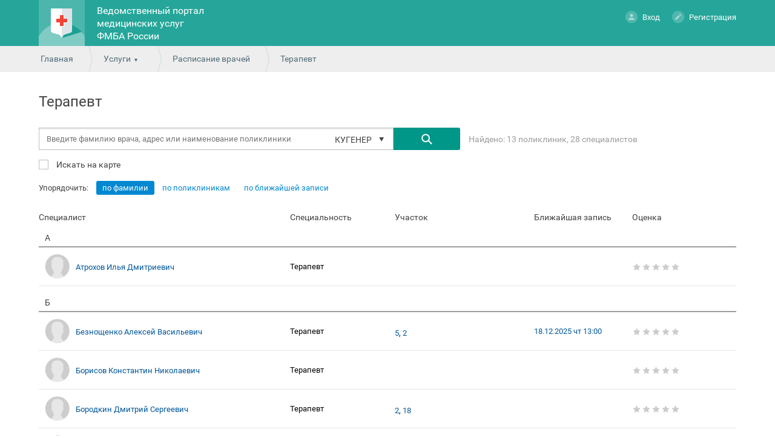

--- FILE ---
content_type: text/css
request_url: https://reg.fmba.gov.ru/design/common_new/css/order-certificate.css?1765540123
body_size: 2652
content:
.search-block-container.search-block-container__ordercert {
    margin-bottom: 0px;
}

.cert-type-item {
    margin-bottom: 16px;
}

.cert-type-item .cert-type-item-title-block {
    display: flex;
    margin-bottom: 16px;
}

.cert-type-item .cert-type-item-title {
    font-size: 20px;
    font-weight: 400;
    line-height: 120%;
    color: #333333;
}

.cert-type-item .cert-type-item-subtitle {
    margin: 0;
    margin-top: 8px;
    font-size: 12px;
    font-weight: 400;
    line-height: 16px;
    text-transform: uppercase;
    color: #616161;
}

.cert-type-item .cert-type-item-choise-btn {
    height: 16px;
}

.cert-type-item .cert-type-item-title-wrapper {
    position: relative;
}

.cert-type-item .cert-type-item-dotted-line {
    flex-grow: 1;
    height: 1px;
    border-top: 2px dotted #BDBDBD;
    margin: 8px;
    margin-top: 20px;
}

.cert-type-item .cert-type-item-collapse-btn {
    position: relative;
    cursor: pointer;
    padding-left: 20px;
    font-size: 13px;
    font-weight: 400;
    line-height: 16px;
    color: #666666;
}

.cert-type-item .cert-type-item-collapse-btn.cert-type-item-collapse-btn--collapsed::before {
    transform: rotate(90deg);
}

.cert-type-item .cert-type-item-collapse-btn:before {
    content: '';
    position: absolute;
    width: 12px;
    height: 12px;
    left: -1px;
    top: 1px;
    background-repeat: no-repeat;
    background-size: 12px 12px;
    background-image: url("../img/arrow-right-grey.svg");
}

.cert-type-item .cert-type-item-collapse-btn:hover {
    color: #666666;
}

.cert-type-item .cert-type-item-description {
    margin-bottom: 16px;
}

.cert-type-item .cert-type-item-description-wrapper {
    display: none;
    width: 50%;
    margin-top: 16px;
    margin-left: 20px;
    font-size: 13px;
    font-weight: 400;
    line-height: 16px;
    color: #333333;
}

.cert-type-item:first-child .cert-type-item-description-wrapper {
    display: block;
}

.cert-type-item .doc-form-names-title {
    margin: 0;
    margin-bottom: 8px;
    padding: 0;
    background: none;
    font-size: 13px;
    line-height: 16px;
    font-weight: 700;
    color: #333333;
}

/* serviceLocationList */
summary {
    display: block;
    cursor: pointer;
    list-style: none;
}

summary::-webkit-details-marker {
    display: none;
}

summary::before {
    content: url('/design/common_new/img/chevron_right_24.png');
    vertical-align: middle;
    margin-left: 10px;
    margin-right: 10px;
}

details[open] > summary::before {
    content: url('/design/common_new/img/chevron_down_24.png');
    vertical-align: middle;
    margin-left: 10px;
    margin-right: 10px;
}

.service-location-list {
    list-style: none;
    margin: 0;
    padding: 0;
    width: 100%;
}

.service-location-list-subtitle {
    text-transform: uppercase;
    color: #616161;
    line-height: 16px;
    font-size: 12px;
}

.service-item {
    border-bottom: 1px solid #e0e0e0;
    padding: 20px 0px;
}

.service-item summary {
    display: flex;
    justify-content: space-between;
    align-items: center;
    cursor: pointer;
    list-style: none;
}

.service-item summary::-webkit-details-marker {
    display: none;
}

.service-location-header {
    display: flex;
    flex-direction: column;
    letter-spacing: 0%;
    font-weight: 400;
    padding-right: 8px;
}

.service-location-name {
    font-size: 16px;
    line-height: 20px;
}

.service-location-name__tag.attach {
    display: inline-flex;
    flex-direction: row;
    justify-content: center;
    align-items: center;
    box-sizing: border-box;
    border: 1px solid;
    border-color: rgba(33, 150, 243, 1);
    border-radius: 4px;
    gap: 8px;
    padding: 2px 4px 2px 4px;
    font-size: 14px;
    font-weight: 400;
    line-height: 18px;
    color: rgba(33, 150, 243, 1);
}

.service-item summary .service-location-header .service-location-address {
    color: rgba(153, 153, 153, 1);
    font-size: 12px;
    line-height: 14px;
    margin-top: 5px;
}

.service-location-actions {
    display: flex;
    gap: 8px;
    margin-left: auto;
}

.label-docform {
    font-size: 14px;
    line-height: 18px;
    letter-spacing: 0%;
    border: 1px solid #2196F3;
    border-radius: 4px;
    background: #fff;
    color: #2196F3;
    white-space: nowrap;
    display: inline-block;
    padding: 4px 10px;
    user-select: none;
}

.department-list {
    list-style: none;
    margin-top: 12px;
}

.department {
    display: flex;
    flex-direction: column;
    padding: 16px 28px 16px 32px;
}

.department-name {
    color: #01579B;
    font-size: 13px;
}

.department-location {
    font-size: 13px;
    color: #666;
    margin-left: 10px;
}

.department-header {
    display: flex;
    align-items: center;
}

.department-detail-row {
    display: flex;
    align-items: center;
    margin-top: 8px;
}

.department-detail-row dt {
    align-self: flex-start;
    margin-right: 16px;
}

.department-detail-row dd ul {
    padding-left: 12px;
}

.department-details {
    margin-top: 16px;
}

.department-details dt {
    font-size: 12px;
    line-height: 14px;
    width: 193px;
    color: #616161;
}

.department-details dd {
    font-size: 12px;
    line-height: 14px;
    color: #212121;
}

.department-item:hover {
    background-color: #FAFAFA;
    cursor: pointer;
}

/* order-cert-confirm-dialog */
#order-cert-confirm-dialog {
    display: none;
}

#order-cert-confirm-dialog .secondary-desc{
    color: #9E9E9E;
    margin-top: 12px;
}

.dialog-row {
    display: flex;
    margin-bottom: 14px;
}

#order-cert-confirm-dialog .dialog-label {
    width: 127px;
    color: #999999;
    font-size: 14px;
    line-height: 100%;
}

#order-cert-confirm-dialog .dialog-value {
    font-size: 14px;
    color: #333333;
    line-height: 100%;
    margin-left: 12px;
    flex: 1;
}

#order-cert-confirm-dialog .doc-type-btn {
    background: none;
    border: none;
    color: #0288D1;
    font-size: 13px;
    margin-right: 4px;
    padding: 4px 4px;
    border-radius: 3px;
    cursor: pointer;
}

#order-cert-confirm-dialog .doc-type-btn.selected {
    background: #0288D1;
    color: #fff;
}

#order-cert-confirm-dialog .doc-type-btn:not(.selected):hover {
    background: #e3f2fd;
}

#order-cert-confirm-dialog .doc-type-btn:focus {
    outline: none;
    box-shadow: none;
}

#order-cert-confirm-dialog .modal-consent {
    font-size: 12px;
    line-height: 14px;
    color: #757575;
    margin-top: 12px;
}

#order-cert-confirm-dialog .modal-consent a {
    color: #1976d2;
    text-decoration: underline;
}

#order-cert-confirm-dialog .datetange {
    width: 380px;
}

#order-cert-confirm-dialog .datetange input {
    background-image: url('data:image/svg+xml;utf8,<svg xmlns="http://www.w3.org/2000/svg" viewBox="0 0 24 24" fill="%23666"><path d="M19 3h-1V1h-2v2H8V1H6v2H5c-1.11 0-1.99.9-1.99 2L3 19c0 1.1.89 2 2 2h14c1.1 0 2-.9 2-2V5c0-1.1-.9-2-2-2zm0 16H5V8h14v11zm-5-5h-4v-4h4v4z"/></svg>') !important;
    background-repeat: no-repeat;
    background-position: right 10px center;
    background-size: 20px 20px;
    padding-right: 40px;
}

/* Подсветка обязательного незаполненного поля */
#order-cert-confirm-dialog .datetange input:required:invalid {
    background-color: #FFFFFF;
    border: 1px solid #F44336;
    box-shadow: 0 0 0 1px #F44336;
}

#order-cert-confirm-dialog .datetange input:required:invalid:focus {
    border-color: #F44336;
    background-color: #FFFFFF;
    outline: none;
    box-shadow: 0 0 0 2px #F44336;
}

/* Сообщение об ошибке - скрыто по умолчанию */
#order-cert-confirm-dialog .date-error-message {
    display: none;
    color: #D32F2F;
    font-size: 13px;
    line-height: 18px;
    margin-top: 4px;
}

/* Показываем сообщение об ошибке когда поле невалидно */
#order-cert-confirm-dialog .datetange input:required:invalid ~ .date-error-message {
    display: block;
}

.dialog-actions {
    display: flex;
    gap: 8px;
    margin-top: 36px;
    margin-bottom: 20px;
}

.dialog-actions-right {
    justify-content: flex-end;
}

.dialog-actions .ui-button-primary {
    border: none;
    padding: 8px 24px;
    border-radius: 4px;
    font-size: 14px;
    cursor: pointer;
}

.dialog-actions .ui-button-secondary {
    background: #ECEFF1;
    color: #546E7A;
    border: none;
    padding: 8px 24px;
    border-radius: 4px;
    font-size: 14px;
    cursor: pointer;
}

#order-cert-confirm-dialog .comment-textarea {
    width: 100%;
    border: 1px solid #CCCCCC;
    padding: 6px;
    resize: vertical;
    box-sizing: border-box;
}
/* placeSearchForm */

.content .isAttachLpuBlock {
    clear: both;
    height: 16px;
    padding: 10px 0 0;
}

.content .isAttachLpuLabel {
    width: auto;
    padding: 0;
}

#order-cert-confirm-success-dialog {
    display:none;
    padding: 42px;
}

.order-cert-confirm-success-dialog-text-bold {
    font-weight: 700;
    font-size: 16px;
    line-height: 20px;
}

.order-cert-confirm-success-dialog-text {
    font-weight: 400;
    line-height: 18px;
}
.order-cert-confirm-success-dialog .dialog-actions,
.order-cert-confirm-error-dialog .dialog-actions {
    margin-top: 20px;
    margin-bottom: 0;
}

.cert-type-empty-wrapper {
    display: flex;
    justify-content: center;
    align-items: center;
    height: 30vh;
}

.cert-type-empty-block {
    position: relative;
    margin-top: 100px;
}

.cert-type-empty-block::before {
    content: "";
    position: absolute;
    top: -100px;
    left: 25%;
    width: 100px;
    height: 100px;
    background-image: url("../img/empty_search.svg");
    background-repeat: no-repeat;
}

.placeordercert-wrapper-empty {
    position: absolute;
    display: flex;
    justify-content: center;
    align-items: center;
    top: 50%;
    width: 1180px;
}

.placeordercert-block {
    text-align: center;
}

.placeordercert-icon {
    margin: 0 auto 24px;
    width: 100px;
    height: 80px;
    background-image: url('../img/empty_search.svg');
    background-repeat: no-repeat;
    background-position: center;
    background-size: contain;
}

.placeordercert-block-primary-desc {
    color: #212121;
    font-weight: 400;
    font-size: 18px;
    line-height: 100%;
    letter-spacing: 0%;
    text-align: center;
}

.placeordercert-block-secondary-desc {
    color: #9E9E9E;
    font-weight: 400;
    font-size: 16px;
    line-height: 100%;
    letter-spacing: 0%;
    text-align: center;
    margin-top: 8px;
}

.status-ok-icon {
    width: 60px;
    height: 60px;
    margin: 0 auto 20px;
    background-image: url('../img/status_ok.svg');
    background-repeat: no-repeat;
    background-size: contain;
    background-position: center;
    display: block;
}

.ordercert-proccess-dialog {
    border-radius: 8px;
    box-shadow: 0px 5px 8px 0px rgba(0, 0, 0, 0.16);
}

.ordercert-proccess-dialog .ui-dialog-titlebar.ui-widget-header {
    background: white;
    border: none; 
}

.ordercert-proccess-dialog .ui-dialog-titlebar .ui-dialog-titlebar-close {
    background: none;
    border: none;
}

.ordercert-proccess-dialog .ordercert-proccess-dialog__content.ui-dialog-content {
    display: flex;
    flex-direction: row;
    justify-content: center;
    align-items: center;
    gap: 24px;
    padding: 0px 0px 31px 0px;
    height: 32px;
    padding-left: 30px;
    padding-right: 40px;
}

.ordercert-proccess-dialog .ordercert-proccess-dialog__content p {
    color: rgba(102, 102, 102, 1);
    font-family: Roboto;
    font-size: 16px;
    font-weight: 400;
    line-height: 20px;
    letter-spacing: 0%;
}

.ordercert-proccess-dialog__content p.ordercert-proccess-dialog__title {
    font-size: 20px;
    font-weight: 500;
    line-height: 24px;
    width: 100%;
    margin-bottom: 12px;
}
